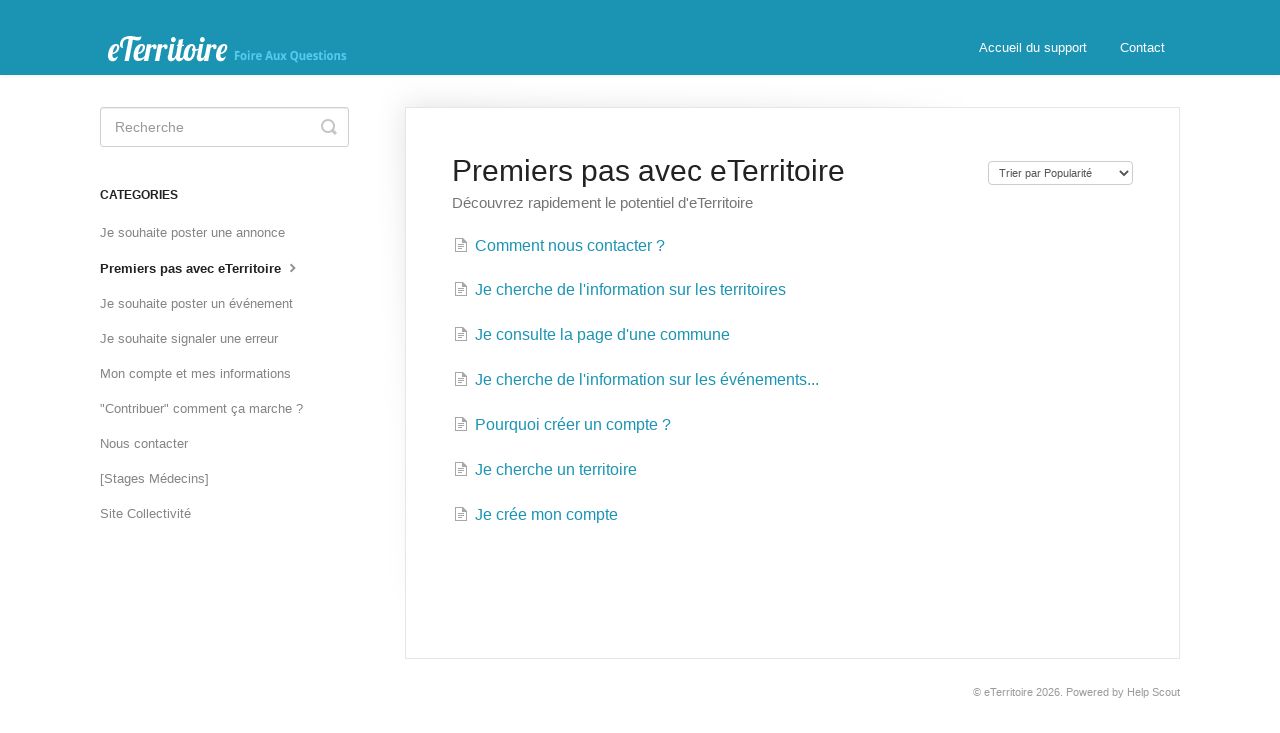

--- FILE ---
content_type: text/html; charset=utf-8
request_url: https://faq.eterritoire.fr/category/13-premiers-pas-avec-eterritoire
body_size: 3448
content:


<!DOCTYPE html>
<html>
    
<head>
    <meta charset="utf-8"/>
    <title>Premiers pas avec eTerritoire - FAQ eTerritoire</title>
    <meta name="viewport" content="width=device-width, maximum-scale=1"/>
    <meta name="apple-mobile-web-app-capable" content="yes"/>
    <meta name="format-detection" content="telephone=no">
    <meta name="description" content="Découvrez rapidement le potentiel d&#x27;eTerritoire"/>
    <meta name="author" content="eTerritoire"/>
    <link rel="canonical" href="https://faq.eterritoire.fr/category/13-premiers-pas-avec-eterritoire"/>
    

    
        <link rel="stylesheet" href="//d3eto7onm69fcz.cloudfront.net/assets/stylesheets/launch-1769730453468.css">
    
    <style>
        body { background: #ffffff; }
        .navbar .navbar-inner { background: #1b94b3; }
        .navbar .nav li a, 
        .navbar .icon-private-w  { color: #ffffff; }
        .navbar .brand, 
        .navbar .nav li a:hover, 
        .navbar .nav li a:focus, 
        .navbar .nav .active a, 
        .navbar .nav .active a:hover, 
        .navbar .nav .active a:focus  { color: #5acaec; }
        .navbar a:hover .icon-private-w, 
        .navbar a:focus .icon-private-w, 
        .navbar .active a .icon-private-w, 
        .navbar .active a:hover .icon-private-w, 
        .navbar .active a:focus .icon-private-w { color: #5acaec; }
        #serp-dd .result a:hover,
        #serp-dd .result > li.active,
        #fullArticle strong a,
        #fullArticle a strong,
        .collection a,
        .contentWrapper a,
        .most-pop-articles .popArticles a,
        .most-pop-articles .popArticles a:hover span,
        .category-list .category .article-count,
        .category-list .category:hover .article-count { color: #1b94b3; }
        #fullArticle, 
        #fullArticle p, 
        #fullArticle ul, 
        #fullArticle ol, 
        #fullArticle li, 
        #fullArticle div, 
        #fullArticle blockquote, 
        #fullArticle dd, 
        #fullArticle table { color:#878787; }
    </style>
    
    <link rel="apple-touch-icon-precomposed" href="//d3eto7onm69fcz.cloudfront.net/assets/ico/touch-152.png">
    <link rel="shortcut icon" type="image/png" href="//d33v4339jhl8k0.cloudfront.net/docs/assets/592be01d0428634b4a33820c/images/592bf1ea2c7d3a074e8ae0aa/Favicone_transp.gif">
    <!--[if lt IE 9]>
    
        <script src="//d3eto7onm69fcz.cloudfront.net/assets/javascripts/html5shiv.min.js"></script>
    
    <![endif]-->
    
        <script type="application/ld+json">
        {"@context":"https://schema.org","@type":"WebSite","url":"https://faq.eterritoire.fr","potentialAction":{"@type":"SearchAction","target":"https://faq.eterritoire.fr/search?query={query}","query-input":"required name=query"}}
        </script>
    
        <script type="application/ld+json">
        {"@context":"https://schema.org","@type":"BreadcrumbList","itemListElement":[{"@type":"ListItem","position":1,"name":"FAQ eTerritoire","item":"https://faq.eterritoire.fr"},{"@type":"ListItem","position":2,"name":"FAQ","item":"https://faq.eterritoire.fr/collection/1-faq"},{"@type":"ListItem","position":3,"name":"Premiers pas avec eTerritoire","item":"https://faq.eterritoire.fr/category/13-premiers-pas-avec-eterritoire"}]}
        </script>
    
    
</head>
    
    <body>
        
<header id="mainNav" class="navbar">
    <div class="navbar-inner">
        <div class="container-fluid">
            <a class="brand" href="http://www.eterritoire.fr">
            
                
                    <img src="//d33v4339jhl8k0.cloudfront.net/docs/assets/592be01d0428634b4a33820c/images/592d862e2c7d3a074e8aea7f/Sans-titre-6.png" alt="FAQ eTerritoire" width="257" height="30">
                

            
            </a>
            
                <button type="button" class="btn btn-navbar" data-toggle="collapse" data-target=".nav-collapse">
                    <span class="sr-only">Toggle Navigation</span>
                    <span class="icon-bar"></span>
                    <span class="icon-bar"></span>
                    <span class="icon-bar"></span>
                </button>
            
            <div class="nav-collapse collapse">
                <nav role="navigation"><!-- added for accessibility -->
                <ul class="nav">
                    
                        <li id="home"><a href="/">Accueil du support <b class="caret"></b></a></li>
                    
                    
                    
                        <li id="contact"><a href="#" class="contactUs" onclick="window.Beacon('open')">Contact</a></li>
                        <li id="contactMobile"><a href="#" class="contactUs" onclick="window.Beacon('open')">Contact</a></li>
                    
                </ul>
                </nav>
            </div><!--/.nav-collapse -->
        </div><!--/container-->
    </div><!--/navbar-inner-->
</header>
        <section id="contentArea" class="container-fluid">
            <div class="row-fluid">
                <section id="main-content" class="span9">
                    <div class="contentWrapper">
                        
    <hgroup id="categoryHead">
        <h1>Premiers pas avec eTerritoire</h1>
        <p class="descrip">Découvrez rapidement le potentiel d&#x27;eTerritoire</p>
        <div class="sort">
             

<form action="/category/13-premiers-pas-avec-eterritoire" method="GET" >
    
                <select name="sort" id="sortBy" title="sort-by" onchange="this.form.submit();" aria-label="Page reloads on selection">
                    
                        <option value="" >Tri par Défaut</option>
                    
                        <option value="name" >Trier A-Z</option>
                    
                        <option value="popularity"  selected="selected">Trier par Popularité</option>
                    
                        <option value="updatedAt" >Sort by Last Updated</option>
                    
                </select>
            
</form>

        </div>
    </hgroup><!--/categoryHead-->

    
        <ul class="articleList">
            
                <li><a href="/article/31-comment-nous-contacter"><i class="icon-article-doc"></i><span>Comment nous contacter ?</span></a></li>
            
                <li><a href="/article/18-je-cherche-de-linformation-sur-les-territoires"><i class="icon-article-doc"></i><span>Je cherche de l&#x27;information sur les territoires</span></a></li>
            
                <li><a href="/article/20-je-consulte-la-page-dune-commune"><i class="icon-article-doc"></i><span>Je consulte la page d&#x27;une commune</span></a></li>
            
                <li><a href="/article/23-je-cherche-de-linformation-sur-les-evenements"><i class="icon-article-doc"></i><span>Je cherche de l&#x27;information sur les événements...</span></a></li>
            
                <li><a href="/article/14-pourquoi-creer-un-compte"><i class="icon-article-doc"></i><span>Pourquoi créer un compte ?</span></a></li>
            
                <li><a href="/article/19-je-cherche-un-territoire"><i class="icon-article-doc"></i><span>Je cherche un territoire</span></a></li>
            
                <li><a href="/article/17-je-cree-mon-compte"><i class="icon-article-doc"></i><span>Je crée mon compte</span></a></li>
            
        </ul><!--/articleList-->

        
    

                    </div><!--/contentWrapper-->
                    
                </section><!--/content-->
                <aside id="sidebar" class="span3">
                 

<form action="/search" method="GET" id="searchBar" class="sm" autocomplete="off">
    
                    <input type="hidden" name="collectionId" value="592be3590428634b4a33821a"/>
                    <input type="text" name="query" title="search-query" class="search-query" placeholder="Recherche" value="" aria-label="Recherche" />
                    <button type="submit">
                        <span class="sr-only">Toggle Search</span>
                        <i class="icon-search"></i>
                    </button>
                    <div id="serp-dd" style="display: none;" class="sb">
                        <ul class="result">
                        </ul>
                    </div>
                
</form>

                
                    <h3>Categories</h3>
                    <ul class="nav nav-list">
                    
                        
                            <li ><a href="/category/43-je-souhaite-poster-une-annonce">Je souhaite poster une annonce  <i class="icon-arrow"></i></a></li>
                        
                    
                        
                            <li  class="active" ><a href="/category/13-premiers-pas-avec-eterritoire">Premiers pas avec eTerritoire  <i class="icon-arrow"></i></a></li>
                        
                    
                        
                            <li ><a href="/category/37-je-souhaite-poster-un-evenement">Je souhaite poster un événement  <i class="icon-arrow"></i></a></li>
                        
                    
                        
                            <li ><a href="/category/21-je-souhaite-signaler-une-erreur">Je souhaite signaler une erreur  <i class="icon-arrow"></i></a></li>
                        
                    
                        
                            <li ><a href="/category/11-mon-compte-et-mes-informations">Mon compte et mes informations  <i class="icon-arrow"></i></a></li>
                        
                    
                        
                            <li ><a href="/category/12-contribuer-comment-ca-marche">&quot;Contribuer&quot; comment ça marche ?  <i class="icon-arrow"></i></a></li>
                        
                    
                        
                            <li ><a href="/category/42-nous-contacter">Nous contacter  <i class="icon-arrow"></i></a></li>
                        
                    
                        
                            <li ><a href="/category/49-stages-medecins">[Stages Médecins]  <i class="icon-arrow"></i></a></li>
                        
                    
                        
                            <li ><a href="/category/53-site-collectivite">Site Collectivité  <i class="icon-arrow"></i></a></li>
                        
                    
                    </ul>
                
                </aside><!--/span-->
            </div><!--/row-->
            <div id="noResults" style="display:none;">Aucun article trouvé. On lance une nouvelle recherche ?</div>
            <footer>
                

<p>&copy;
    
        <a href="http://www.eterritoire.fr">eTerritoire</a>
    
    2026. <span>Powered by <a rel="nofollow noopener noreferrer" href="https://www.helpscout.com/docs-refer/?co=eTerritoire&utm_source=docs&utm_medium=footerlink&utm_campaign=Docs+Branding" target="_blank">Help Scout</a></span>
    
        
    
</p>

            </footer>
        </section><!--/.fluid-container-->
        
            

<script id="beaconLoader" type="text/javascript">!function(e,t,n){function a(){var e=t.getElementsByTagName("script")[0],n=t.createElement("script");n.type="text/javascript",n.async=!0,n.src="https://beacon-v2.helpscout.net",e.parentNode.insertBefore(n,e)}if(e.Beacon=n=function(t,n,a){e.Beacon.readyQueue.push({method:t,options:n,data:a})},n.readyQueue=[],"complete"===t.readyState)return a();e.attachEvent?e.attachEvent("onload",a):e.addEventListener("load",a,!1)}(window,document,window.Beacon||function(){});</script>
<script type="text/javascript">window.Beacon('init', '56bd63dd-139c-4fa0-afef-8d4314d2193c')</script>

<script type="text/javascript">
    function hashChanged() {
        var hash = window.location.hash.substring(1); 
        if (hash === 'contact') {
            window.Beacon('open')
        }
    }

    if (window.location.hash) {
        hashChanged()
    }

    window.onhashchange = function () {
        hashChanged()
    }

    window.addEventListener('hashchange', hashChanged, false);

</script>

        
        
    <script src="//d3eto7onm69fcz.cloudfront.net/assets/javascripts/app4.min.js"></script>

<script>
// keep iOS links from opening safari
if(("standalone" in window.navigator) && window.navigator.standalone){
// If you want to prevent remote links in standalone web apps opening Mobile Safari, change 'remotes' to true
var noddy, remotes = false;
document.addEventListener('click', function(event) {
noddy = event.target;
while(noddy.nodeName !== "A" && noddy.nodeName !== "HTML") {
noddy = noddy.parentNode;
}

if('href' in noddy && noddy.href.indexOf('http') !== -1 && (noddy.href.indexOf(document.location.host) !== -1 || remotes)){
event.preventDefault();
document.location.href = noddy.href;
}

},false);
}
</script>
        
    </body>
</html>